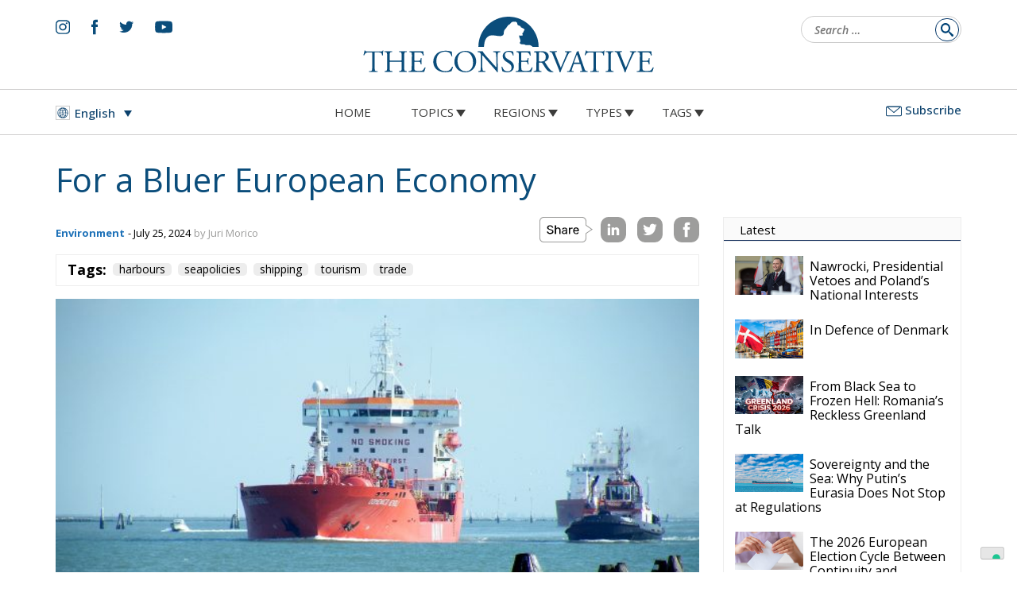

--- FILE ---
content_type: text/css
request_url: https://www.theconservative.online/wp-content/themes/theconservative/resurces/css/style.css?ver=202507071800
body_size: 7178
content:
body{
	color:#000;
}
main {
    display: inline-block;
	width: 100%;
}
#masthead{
	border-bottom: solid 1px #dedede;
    box-shadow: 0 7px 12px -5px rgb(0 0 0 / 8%);
    margin: 0 0 20px 0;
}
.brand .logo{
	margin: 30px 0 20px 31px;
}
figure{
	margin:0 0 5px 0;
}
article{
	margin-bottom:30px;
	width:100%;
}
section#quaternary article{
	margin-bottom:0px;
}
.row{
	display:inline-block;
}
article figure img{
	width:100%;
	height:auto;
}
/*----TIPOGRAFIA----*/
h1, h2, h3, h4, h5, h6 {
	clear:none;
}
*{
	font-family: 'Open Sans', sans-serif;
}
.title-block-post{
	font-family: 'Open Sans', sans-serif;
    font-weight: 400;
    margin:0 0 10px 0;
    /*padding: 0 0 8px 0;*/
}
.home section#secondary .content-left article.sub .title-block-post{
	margin:0;
}
p.title-section{
	font-size:20px;
	line-height:14px;
	font-weight:600;
	border-top:solid 1px #1C3661;
	padding:26px 20px 16px 20px;
	display:block;
	width:100%;
	margin:0 0 30px 0;
	letter-spacing: -1px;
}
p.title-section-sidebar{
	font-size:15px;
	line-height:10px;
	border-bottom:solid 1px #1C3661;
	padding:10px 20px 8px 20px;
	display:block;
	width:100%;
	margin:0;
}
p.title-section-sidebar,
p.title-section-sidebar *{
	font-family: 'Open Sans', sans-serif;
}
p.article-author{
	margin:0px;
}
span.article-author,
p.article-author,
.category a,
.category span{
	font-size:13px;
}
.summary{
	margin:4px 0;
}
.summary p{
	margin:0px;
	font-size:15px;
}
.category a{
	font-weight:bold;
}
ul, ol {
    margin: 0 0 1.5em 0;
	padding:0 0 0 1.5em;
}
p,li{
	font-size:17px;
}
h3{
    font-size:22px;
	font-weight: 400	
}
h4{
    font-size:20px;
	font-weight: 400	
}
h5,h6{
    font-size: 19px;
	font-weight: 400
}
span.date{
	font-size:13px;
}
article.main h2.title-block-post,
h1.title-block-post{
    font-size: 31px;
    line-height: 36px;
}
section#secondary article.sub h3.title-block-post{
	font-size: 22px;
    line-height:32px;
    height: 70px;
    overflow: hidden;
}
h3.title-block-post{
    font-size:19px;
    line-height:21px;
}
.block-sidebar-2 .wrapper h4.title-block-post{
    font-size: 16px;
    line-height: 18px;
	border-bottom:0px;
	padding:4px 0 0 0;
	margin:0;
}
.sub_5:first-child .title-block-post,
.top-news .title-block-post,
section#secondary .main .title-block-post{
	border-bottom: solid 1px #E5E4E4;
}
label {
    padding: 0 0 3px 12px;
    font-style: italic;
    font-size: 14px;
    font-weight: 700;
    color:#0B4D7B;
}
input[type="text"],
input[type="email"],
input[type="number"] {
    width: 100%;
    margin: 0 0 30px 0;
    height: 42px;
    padding: 0 10px;
    font-size: 19px !important;
    line-height: 42px;
	font-family: 'Open Sans', sans-serif;
}
.wpf_item_custom_payment_input{
	display:block;
	clear:both;
}
.wpf_item_custom_payment_input .wpf_input_content{
    display: block;
    width: 100%;
}
.wpf_item_custom_payment_input .wpf_input_content input,
.wpf_item_custom_payment_input .wpf_input_content .wpf_input-group-prepend{
	float:left;
}
.wpf_item_custom_payment_input .wpf_input_content input{
	width:calc(100% - 50px);
	margin:0px;
}
.wpf_item_custom_payment_input .wpf_input_content .wpf_input-group-prepend{
	width:50px;
}
.wpf_item_custom_payment_input .wpf_input_content .wpf_input-group-prepend div{
	height: 42px;
    display: inline-block;
    line-height: 38px;
    font-size: 22px !important;
    background: #f2f2f4;
    width: calc(100% - 10px);
    margin-right: 10px;
    border: solid 1px #f2f2f4;
    text-align: center;
    color: #333;
}
.wpf_html_content_wrapper pre{
	background: none;
    margin: 0 0 20px 0;
    display: inline-block;
    color: #666;
    padding: 4px 0 0 14px;
}
.donations{
	position: absolute;
    top: 0px;
    right: 0;
    z-index: 1;
    display: none;
}
.donations a {
    margin: 24px 0 0 0;
    display: block;
    padding: 0 15px;
	line-height: 22px;
}
.automatic-system {
    display: flex;
    background: #F2f2f4;
    padding: 10px;
    margin: 0 0 20px 0;
    border: dashed 1px #CCC;
    border-radius: 5px;
}
.automatic-system img {
    width: 22px;
}
.automatic-system p {
    margin: 0 0 0 3px !important;
    color: #666;
    font-size: 14px;
}
@media (min-width:768px){
	#primary .sub_4 h3.title-block-post{
		overflow: hidden;
	}
	#masthead{
		border-bottom: solid 0px #dedede;
		box-shadow: none;
		margin:0;
	}
	.title-block-post{
		/*border-bottom: solid 1px #E5E4E4;*/
	}
	.archive .content-top article.main .category,
	.home section#secondary .content-left article.main .category{
		margin-top:12px;
	}
	.donations{
		display: block;
	}
	.navigation.pagination .nav-links *{
		height:32px;
		min-width:32px;
		margin:6px;
		padding:0 10px;
	}
}
.home section#tertiary .content-right article.sub h3.title-block-post{
	padding:8px 0;
}
.navigation.pagination {
    margin: 0 auto 100px auto;
    clear: both;
    width: max-content;
}
.navigation.pagination .nav-links * {
    height: 24px;
    min-width: 24px;
    display: block;
    float: left;
    margin: 4px;
    padding: 0 7px;
}
.navigation.pagination .nav-links .next{
	margin:6px 6px 6px 50px;
}
.navigation.pagination .nav-links .prev{
	margin:6px 50px 6px 6px;
}

/*-------MENU-------*/
#hamburger_menu_intern_wrap{    
    width: 100%;  
    top: 0;
	-webkit-transition: .4s linear;
    transition: .4s linear;
}
#hamburger_menu_intern_wrap img{
	display:none;
	float: left;
    height: 16px;
    margin: 10px 15px;
}
#hamburger_menu_intern_wrap.fadeInDown{
	background: #FFF;
	border-bottom: solid 1px #dedede;
	box-shadow: 0 7px 12px -5px rgba(0,0,0,0.35);
}
#hamburger_menu_intern_wrap.fadeInDown img{
	display:block;
}
.navbar-brand.logo{
	width:100%;
	text-align: center;
}
.navbar-brand.logo img{
	height:52px;
}
.wrapper-nav{
	width:100%;
	display:none;
	border-top:solid 1px #CFCECE;
	border-bottom:solid 1px #CFCECE;
	margin:0 0 35px 0;
}
.brand,
.wrapper-nav .nav{
	max-width:950px;
	margin:0 15px;
	display:flex;
}
ul.menu{
	margin:0;
	padding:0;
	list-style:none;
	font-size:16px;
}
#hamburger_menu_wrap {
	display: block;
    margin: 8px 5px;
    position: absolute;
    right: 15px;
    top:57px;
    z-index: 1;
}
.hamburger_menu {
	position: relative;
    float: right;
    width: 46px;
    height: 36px;
    padding: 0;
    margin: 0;
    border: none;
    border-radius: 0;
    background-color: #FFFFFF;
    transform: rotate(0deg);
    transition: .5s ease-in-out;
    outline: none;
    cursor: pointer;
}
.hamburger_menu span:first-child {
    top: calc(50% - 7px);
    transform: translateY(-50%);
}
.hamburger_menu span:nth-child(2), .hamburger_menu span:nth-child(3) {
    top: 50%;
    transform: translateY(-50%);
}
.hamburger_menu span:nth-child(4) {
    top: calc(50% + 7px);
    transform: translateY(-50%);
}
.hamburger_menu span {
position: absolute;
    display: block;
    height: 2px;
    width: calc(100% - 30px);
    background: #0B4D7B;
    border-radius: 0;
    opacity: 1;
    left: 0;
    transform: rotate(0deg);
    transition: .25s ease-in-out;
    margin: 0 10px;
}
#site_header_nav.closed {
    transform: translateX(110%);
}
#primary-menu{
	display:none;
}
a.js-wpml-ls-item-toggle.wpml-ls-item-toggle {
    text-align: left;
    border: none;
	color: #0B416C;
    font-weight: bold;
	font-size:15px;
}
.wpml-ls-legacy-dropdown {
    width: max-content;
}
.wpml-ls-legacy-dropdown .wpml-ls-current-language:hover>a,
.wpml-ls-legacy-dropdown a:focus,
.wpml-ls-legacy-dropdown a:hover {
    color: #0B416C;
    background: #FFF;
}
.wpml-ls-legacy-dropdown a span {
    vertical-align: middle;
    color: #0B416C;
    font-weight: 500;
    text-align: left;
}
.wpml-ls-legacy-dropdown .wpml-ls-sub-menu {
	background-color: #fff;
    border-bottom: 1px solid #f2f6f7;
    box-shadow: 0 7px 12px -5px #000;
    display: inline-block;
    width: max-content;
    padding: 5px 20px;
}
.wpml-ls-legacy-dropdown .wpml-ls-flag {
    display: inline;
    vertical-align: middle;
    border: solid 1px #ccc;
    padding: 1px;
}
.wpml-ls-legacy-dropdown a {
    display: block;
	width: max-content;
	padding:10px 0;
	border:none;
}
.wpml-ls-legacy-dropdown>ul {
	margin-top: 10px !important;
}
.brand .social{
	display:none;
}
ul#primary-menu li:hover > .sub-menu {
    visibility: visible;
    opacity: 1;
}
ul#primary-menu li .sub-menu {
    border-top: solid 1px #f1f1f4;
    position: absolute;
    top: 100%;
    background-color: #FFF;
    box-shadow: 0 7px 12px -5px rgb(0 0 0 / 50%);
    padding: 0;
    left: 0;
    width:200px;
    z-index: 9001;
    list-style: none;
    margin: -10px 0;
    visibility: hidden;
    opacity: 0;
    -webkit-transition: .4s linear;
    transition: .4s linear;
}
ul#primary-menu li .sub-menu li {
    float: none;
    margin: 10px 0;
}
nav#site-navigation #primary-menu li .sub-menu li a{
	line-height:normal;
}
ul#primary-menu li .sub-menu li .sub-menu{
	left: 200px;
    position: absolute;
    top: 0;
	z-index: 9000;
}
.social a{
	float: left;
    margin:10px 27px 0 0;
}
.social a:last-child{
	margin:10px 0 0 0;
}
.social a img{  
    width:auto;
    height:20px;
    display: block;
}
.special-link a{
	color: #0B416C;
    font-weight: 500;
	font-size:15px;
	line-height:50px;
}
.special-link a.subscribe img{
	height:20px;
	width:auto;
	margin: 0 4px 0 0;
}
@media (min-width: 768px){
	#primary-menu{
	display:block;
}
	nav#site-navigation{
		height:56px;
		margin:0 auto;
		width: max-content;
	}
	.navbar-brand.logo{
		width:100%;
		float:none;
	    text-align: center;
	}
	.wrapper-nav{
		width:100%;
		display:none;
	}
	.brand, .wrapper-nav .nav {
		position: relative;
	}
	.wrapper-nav {
		display:block;
	}
	#hamburger_menu_intern_wrap{
		display:none;
	}
	.brand .logo {
		margin: 20px 0;
	}
	.brand .social {
		position: absolute;
		top:0px;
		left: 0;
		z-index: 1;
		display: block;
	}
	.nav #primary-menu > li.menu-item-has-children:after {
		content: "";
		vertical-align: middle;
		display: inline-block;
		border: 0.35em solid transparent;
		border-top: 0.5em solid;
		position: absolute;
		right: 10px;
		top: calc(50% - 0.175em);
	}
	.nav #primary-menu > li.menu-item-has-children .sub-menu li.menu-item-has-children:after {
		content: "";
		vertical-align: middle;
		display: inline-block;
		border: 0.35em solid transparent;
		border-left: 0.5em solid;
		position: absolute;
		right: 10px;
		top: calc(50% - 0.175em);
	}
}
@media (min-width: 1024px){
	.logo a img {
		height: 72px !important;
	}
	.brand,
	.wrapper-nav .nav {
		margin: 0 auto;
	}
	.social a{
		float: left;
		margin: 24px 27px 0 0;
	}
	.social a:last-child{
		margin: 24px 0 0 0;
	}
}
@media (min-width: 1200px){
	.brand,
	.wrapper-nav .nav{
		max-width:1140px;
	}
}
/*-------MENU-------*/

/*------FOOTER------*/
#colophon {
	margin:45px 0 0 0;
    padding:50px 0;
}
#colophon ul li a{
	font-size:15px;
}
#colophon ul{
	list-style:none;
	margin:0px;
	padding:0px;
}
#colophon ul li.main-link a{
	font-weight:bold;
	color:#166DA9;
}
#colophon ul li.main-link ul li a{
	font-weight:normal;
	color:#FFF;
}
#colophon ul li.menu-item-has-children{
	float:left;
	width:50%;
}
#colophon .logo{
	height:20px;
}
#colophon .credits{
	font-size:11.5px;
    line-height: 18px;
    font-weight: 100;
	color: rgba(255,255,255,0.3);
    text-align: justify;
}
#colophon .special-link .subscribe{
	clear:both;
	width:100%;
	display:inline-block;
	border-top:solid 1px rgba(255,255,255,0.05);
	border-bottom:solid 1px rgba(255,255,255,0.05);
	text-align:center;
	margin:20px 0;
}
@media (min-width: 768px){
	/*#colophon .credits{
		max-width:80%;
	}*/
	#colophon ul li.menu-item-has-children{
		width:33.33%;
	}
}

.cat-footer{
	padding:20px 0 0 0;
}
.cat-footer li{
	float:left;
	display:flex;
}
.cat-footer li:after{
	content: " ";
    display: block;
    width: 5px;
    height: 1px;
    background: #ccc;
    border-radius: 5px;
    margin:10px 7px;
}
.cat-footer li:last-child:after{
	display:none;
}
.cat-footer li a{
	font-size:12px !important;
	color:#ccc !important;
	text-transform: lowercase;
}
/*------FOOTER------*/

/*-------HOME-------*/
.text-header-page{
	border-bottom: solid 1px #E5E4E4;
	padding: 0 0 20px 0;
	margin: 0 0 40px 0;
}


/*-------HOME-------*/
#chiudi {
    display: none;
}
#apri, #chiudi {
    font-size: 13px;
    margin: 20px 0 50px 0;
    padding: 3px 10px;
    width: 100%;
}
#descrizione-categoria p{
	font-size:16px;
}
article.type-post figure img{
	margin-bottom:10px;
	width: 100%;
}
article.type-post .categoria {
    float: left;
}
article.type-post .categoria a{
	line-height:40px;
	font-family: 'Roboto Condensed', sans-serif;
	height:40px;
    display: inline-block;
}
.correlati_content{
	border-top:solid 5px #CCCCCC;
	border-bottom:solid 5px #CCCCCC;
}
.correlati_content ul{
	margin:0;
	padding: 0;
	list-style:none;
	padding:12px 15px;
}
.correlati_content ul li a{
	padding:4px 0;
	display: block;
}
.correlati_content ul li a::before{
	content: " ";
	display:block;
	width:5px;
	height:5px;
	background:#000;
	float:left;
	border-radius:5px;
	margin: 10px;
}
.correlati_content ul li a{
	border-bottom:solid 1px #f2f2f4;
	width:100%;	
}
.correlati_content ul li:last-child a{
	border-bottom:solid 0px #f2f2f4;
}
ul.list-new-category {
    list-style: none;
    margin: 0;
    padding: 0;
}
ul.list-new-category li {
    margin-bottom: 14px;
    padding: 6px;
    border-bottom: solid 1px #ccc;
}
ul.list-new-category li:last-child {
    border-bottom: solid 0px #ccc;
}
ul.list-new-category li a {
    font-weight: bold;
}
@media (max-width: 767px){
	.lista-solo-titoli{
		margin:30px 0 0 0;
	}
}


.wrapper-subscribe{
	display:none;
}

/*--STRUCTURE HOME --*/
.sidebar{
	display:none;
}
.home section#primary,
.home section#secondary,
.home section#tertiary{
	display:inline-block;
	width: 100%;
    min-height:500px;
	margin: 0 0 60px 0;
}
.home section#tertiary .content-left,
.home section#tertiary .content-right,
.home section#secondary .content-right{
	display:inline-block;
}
.home section#primary article.sub_4,
.home section#primary article.sub_5:not(:first-child){
	width:calc(50% - 10px);
	float:left;
}
.home section#primary article.sub_4:nth-child(even),
.home section#primary article.sub_5:not(:first-child):nth-child(odd){
	margin:0 0 30px 10px;
}
.home section#primary article.sub_4:nth-child(odd),
.home section#primary article.sub_5:not(:first-child):nth-child(even){
	margin:0 10px 30px 0;
}
.archive .content-top article.sub-main figure,
.home section#tertiary .content-right article.sub figure,
.home section#secondary .content-left article.sub figure{
    width: 35%;
    height: auto;
    margin: 0 10px 5px 0;
    float: left;
}
.home section#primary article.sub_5 p.article-author,
.home section#primary article.sub_4 p.article-author{
	clear:both;
	width:100%;
}
body.error404 .content-bottom article,
/*.archive .content-bottom article,*/
.home section#tertiary .content-left article,
.home section#secondary .content-right article{
    width: calc(50% - 10px);
    float: left;
}
body.error404 .content-bottom article:nth-child(odd),
/*.archive .content-bottom article:nth-child(odd),*/
.home section#secondary .content-right article:nth-child(odd),
.home section#tertiary .content-left article:nth-child(even){
	margin:0 10px 30px 0;
}
body.error404 .content-bottom article:nth-child(3),
body.error404 .content-bottom article:nth-child(5),
body.error404 .content-bottom article:nth-child(7),
body.error404 .content-bottom article:nth-child(9),
.archive .content-bottom article:nth-child(3),
.archive .content-bottom article:nth-child(5),
.archive .content-bottom article:nth-child(7),
.archive .content-bottom article:nth-child(9),
.home section#tertiary .content-left article:nth-child(4){
	clear:both;
}
body.error404 .content-bottom article:nth-child(even),
/*.archive .content-bottom article:nth-child(even),*/
.home section#tertiary .content-left article:nth-child(odd),
.home section#secondary .content-right article:nth-child(even){
	margin:0 0 30px 10px;
}
.home section article{
	margin-bottom:30px;
}
.block-sidebar-2 .wrapper article,
.home section#secondary .content-left article.main{
	display:inline-block;
}
.block-sidebar-1{
	padding: 18px 14px;
    border: solid 1px #EDEDED;
	margin-bottom: 30px;
}
.block-sidebar-2{
	border:solid 1px #EDEDED;
	margin-bottom: 30px;
}
.block-sidebar-2 .wrapper{
	padding:18px 14px;
	border-top:solid 1px #EDEDED;
}
.block-sidebar-2 .wrapper article:not(:last-child){
	display:inline-block;
	margin:0 0 22px 0;
}
.block-sidebar-2 .wrapper article:last-child{
	margin:0;
}
.block-sidebar-2 .wrapper article figure{
	width:32%;
	float:left;
	margin:0 8px 0 0;
}
.archive article,
.home section#secondary .content-left article.sub,
.home section#tertiary .content-right article.sub{
	display:inline-block;
}
.archive .content-top article:not(:first-child) .category,
.archive .content-top article:not(:first-child) .article-author,
.archive .content-top article:not(:first-child) span.date,
body.error404 .content-bottom article .category,
body.error404 .content-bottom article .article-author,
body.error404 .content-bottom article span.date,
.archive .content-bottom article .category,
.archive .content-bottom article .article-author,
.archive .content-bottom article span.date,
.home section#tertiary .content-right .category,
.home section#tertiary .content-right .article-author,
.home section#tertiary .content-left .category,
.home section#tertiary .content-left .article-author,
.home section#tertiary .content-left .date,
.home section#secondary .content-left article.sub .category span,
.home section#secondary .content-left article.sub .article-author,
.home section#primary article.sub_5:not(:first-child) .category,
.home section#primary article.sub_5:not(:first-child) .article-author,
.home section#primary article.sub_4 .category,
.home section#primary article.sub_4 .date,
.home section#primary article.sub_4 .article-author{
	display:none;
}
.home section#primary article.sub_5 h3.title-block-post{
	min-height: 52px;
}
@media (min-width:768px){
	.home section#primary .top-four-news article.sub_4:nth-child(3) {
		clear: both;
	}
	.home section#primary article.sub_4,
	.home section#primary article.sub_5:not(:first-child){
		width:calc(50% - 10px);
		float:left;
	}
	.archive .content-top article:not(:first-child) .category,
	.archive .content-top article:not(:first-child) .article-author,
	.archive .content-top article:not(:first-child) span.date,
	body.error404 .content-bottom article .category,
	body.error404 .content-bottom article .article-author,
	body.error404 .content-bottom article span.date,
	.archive .content-bottom article .category,
	.archive .content-bottom article .article-author,
	.archive .content-bottom article span.date,
	.home section#tertiary .content-right .category,
	.home section#tertiary .content-right .article-author,
	.home section#tertiary .content-left .category,
	.home section#tertiary .content-left .article-author,
	.home section#tertiary .content-left .date,
	.home section#secondary .content-left article.sub .category span,
	.home section#secondary .content-left article.sub .article-author,
	.home section#primary article.sub_5:not(:first-child) .category,
	.home section#primary article.sub_5:not(:first-child) .article-author,
	.home section#primary article.sub_4 .category,
	.home section#primary article.sub_4 .date,
	.home section#primary article.sub_4 .article-author{
		display:inline-block;
	}
	/*.archive.category .content-top article.main figure,*/
	.home section#secondary .content-left article.main figure{
		width:40%;
		height:auto;
		margin:0 10px 5px 0;
		float:left;		
	}
	.home section#secondary .content-left article.sub{
		width:calc(50% - 15px);
		float:left;
	}
	.home section#tertiary .content-right article.sub figure,
	.home section#secondary .content-left article.sub figure{
		width:160px;
		margin:0 10px 5px 0;
	}
	.home section#secondary .content-left article.sub:nth-child(odd){
		margin:0 0 30px 15px;
	}
	/*.home section#tertiary .content-right article.sub:nth-child(even),
	.home section#secondary .content-left article.sub:nth-child(even){
		margin:0 15px 30px 0;
	}*/
	.home section#secondary .content-right article{
		width: calc(50% - 15px);
	}
	.home section#secondary .content-right article:nth-child(odd){
		margin:0 15px 30px 0;
	}
	.home section#secondary .content-right article:nth-child(even){
		margin:0 0 30px 15px;
	}
	.home section article{
		margin-bottom:30px;
	}	
}
@media (min-width:992px){
	.sidebar{
		display:block;
	}
	body.error404 .content-bottom article{	
		width:100%;
		display:inline-block;
		margin: 0 0 30px 0 !important;
	}
	body.error404 .content-bottom article figure/*,
	.archive .content-bottom article figure*/{
		width:200px;
		float:left;
		margin:0 10px 0 0;
	}
	body.error404 .content-bottom article .category,
	.archive .content-bottom article .category{
		margin:6px 0 0 0;;
	}
	body.error404 .content-bottom article h3,
	.content-bottom article h3{
		font-size:22px;
		line-height: 28px;
		height: 88px;
		display: -webkit-box;
		overflow: hidden;
	}
}
@media (min-width:992px){
	.home section#primary article.top-news{
		width:calc(50% - 30px);
		margin:0 30px 30px 0;
		float:left;
	}
	.home section#primary .top-four-news{
		float:right;
		width:50%;
	}
	.home section#primary article.sub_4,
	.home section#primary article.sub_5:not(:first-child){
		width:calc(50% - 15px);
	}
	.home section#primary article.sub_4:nth-child(even),	
	.home section#primary article.sub_5:not(:first-child):nth-child(odd){
		margin:0 0 30px 15px;
	}
	.home section#primary article.sub_4:nth-child(odd),
	.home section#primary article.sub_5:not(:first-child):nth-child(even){
		margin:0 15px 30px 0;
	}
	.home section#secondary .content-right article{
		width:100%;
		float:auto;
	}
	.home section#secondary .content-right article:nth-child(odd){
		margin:0 0 30px 0;
	}
	.home section#secondary .content-right article:nth-child(even){
		margin:0 0 30px 0;
	}
	.home section#secondary .content-left{
		max-width:calc(100% - 280px);
		float:left;	
	}
	.home section#secondary .content-left article.main figure{
		width:470px;
	}
	.home section#secondary .content-right{
		max-width:250px;
		float:right;
		margin:0 0 0 15px;
	}
	.home section#tertiary .content-left{
		width:250px;
		margin:0 30px 0 0;
		float:left;
	}
	.home section#tertiary .content-left article:nth-child(odd),
	.home section#secondary .content-right article:nth-child(even),
	.home section#tertiary .content-left article{
		width:100%;
		margin:0 0 30px 0;
		float:none;
	}
	.home section#tertiary .content-right{
		width:calc(100% - 610px);
		float:left;		
	}
	.home section#tertiary .content-right article.sub figure{
		margin:0 10px 0 0;
	}	
	.sidebar{
		width:300px;
		float:right;		
	}
	.home section article{
		margin-bottom:30px;
	}
	body.error404 .content-bottom,
	.archive .content-bottom{
		float:left;
		/*width:calc(100% - 330px);*/
	}
}
/*ARCHIVIES*/
.archive .content-top{
    clear: both;
    display: inline-block;
    margin: 0 0 60px 0;
    border-bottom: solid 1px #ccc;
}
.archive .content-bottom .title-block-post{
	margin:0;
}
.archive .content-bottom .article-author{
	margin:0 0 5px 0;
}
.content-bottom{
	display: grid;
	grid-template-columns:1fr;
	gap:30px 30px;
	margin: 0 0 30px 0;
	}
.archive section .trends{
	border:solid 0px;
}
.content-bottom article.sub{
	display:grid;
	grid-template-columns:38% 60%;
	gap:0 2%;
	margin: 0;
	border-bottom: solid 1px #E5E4E4;
	align-items: center;
}
.archive section .trends .trend{
		display:grid;
	    grid-template-columns: 38% 60%;
		gap: 0 2%;
	}
.archive section .trends{
	display: grid;
    grid-template-columns: 1fr;
    gap: 30px 0;
    margin: 0 0 0 0;
    background: aliceblue;
}
.archive .content-bottom section{
	grid-area: 3 / 1 / 3 / 1;
}
@media (min-width:992px){
	.content-bottom{
		grid-template-columns: 1fr 1fr;
		gap:30px 30px;
	}
	.archive .content-top article{
		margin:0 0 30px 0;
	}
	.archive .content-top article{
		width:212.5px;
		float:left;
	}
	.archive .content-bottom section{
		grid-column: 1 / span 2;
		grid-area: 2 / 3 / 2 / 1;
	}
	.archive .content-top article.sub-main figure{
		width:100%;
		margin: 0 0 5px 0;
	}
	.archive .content-top article:nth-child(1){
		width:697.5px;
	}
	.archive .content-top article:nth-child(1) figure{
		width:50%;
		float:left;
		margin-right:10px;
	}
	.archive .content-top article:nth-child(3){
		clear:both;
	}
	.archive .content-top article:nth-child(2),
	.archive .content-top article:nth-child(4),
	.archive .content-top article:nth-child(5),
	.archive .content-top article:nth-child(6){
		margin-left:30px;
	}
	.archive section .trends{
		display:grid;
		grid-template-columns:1fr 1fr;
		gap:0 2%;
		margin:0 0 0 0;
		background:aliceblue;
	}
}
@media (min-width:1200px){
	.archive .content-top article{
		width:262.5px;
	}
	.archive .content-top article:nth-child(1){
		width:847.5px;
	}
	.archive .content-top article:nth-child(1) figure{
		width:458px;
	}
}

/*ARTICLES*/
blockquote{
	border-left: 5px solid #eee;
    padding: 10px 0 1px 18px;
    margin: 0 1.5em 1.5em 1.5em;
    font-style: italic;
}
#ajax-load-more .alm-reveal {
    padding-top: 5%;
	border-top:solid 50px #EDEDED;
	margin-top:5%;
}
.wrapper-divisor-post:first-child{
	display:none;
}
body.error404 h1.title-page,
.page h1.entry-title,
span.title-page,
.single-post h1.title{
	font-family: 'Open Sans', sans-serif;
	font-size:42px;
	line-height:42px;
	font-weight:normal;
	margin:0 0 26px 0;
	display: block;
}
.single-post .category{
	margin:0 0 10px 0;
}
.single-post .section-with-sidebar figure{
	margin:0;
}
.single-post .section-with-sidebar figure img{
	margin:0 0 30px 0;
}
.single-post .section-with-sidebar .content p{
	margin: 0 0 15px 0;
	line-height:26px;
}
.single-post .section-with-sidebar .content p strong{
	font-weight:normal;
}
.single-post .section-with-sidebar .content h2{
	font-family: 'Open Sans', sans-serif;
	font-size:30px;
	margin:15px 0 0 0;
	font-weight:normal;
	display: inline-block;
}
.social-shares{
	margin:0 0 10px 0;
}
.social-shares img{
	height:32px;
	float:left;
}
.social-shares a{
    width: 32px;
    height: 32px;
    margin: 0 0 0 10px;
    display: inline-flex;
}
.social-shares a img{
	height:100%;
	width:auto;
	width: inherit;
}
.tags{
	border:solid 1px #EDEDED;
	padding:6px 14px;
	margin:0 0 16px 0;
	display: flex;
}
.tags p {
	font-family: 'Open Sans', sans-serif;
    font-size: 18px;
    font-weight: bold;
    float: left;
    margin:0;
}
.lista-tags a{
	display: block;
    height: 16px;
    line-height: 16px;
    margin: 4px 0 6px 8px;
    padding: 0 8px;
    float: left;
    font-size: 14px;
    background: #EDEDED;
    border-radius: 5px;
    color: #000;
}
.related_content{
	clear: both;
	margin:0 0 30px 0;
}
.related_content span{
	font-size: 17px;
    text-transform: uppercase;
    letter-spacing: -1px;
}
.related_content ul{
	list-style: none;
	padding:0;
	margin:0;
}
.related_content ul li{
	margin:0 0 8px 0;
	position:relative;
}
.related_content ul li::before{
	content: "";
    width: 6px;
    height: 6px;
    border-radius: 6px;
    background: #0A7180;
    display: block;
    float: left;
    position: absolute;
    top: 4px;
}
.related_content ul li a{
	font-weight:500;
	font-size: 17px;
	line-height: 19px;
    display: block;
	padding:0 0 0 13px;
}
@media (min-width:768px){
	.single-post .category{
		height: 32px;
		float: left;
		padding:10px 0 0 0;
	}
	.social-shares.top{
		float:right;
	}
	.tags{
		clear:both;
	}
	.related_content{
		display:flex;
	}
	.related_content ul{
		padding: 0 0 0 15px;
	}
	.related_content ul li{
		margin:0 0 3px 0;
	}
	.related_content ul li::before{
		top:7px;
	}
	.related_content ul li a{
		display: inline-block;
		padding: 0 0 0 20px;
	}
}
@media (min-width:992px){
	.section-with-sidebar{
		width: calc(100% - 330px);
		float: left;
		margin: 0 30px 0 0;
	}
}





/*slider*/
.block-slider{
	overflow:hidden;
	margin:0 0 90px 0;
	width: 100%;
    display: inline-block;
}
.block-slider span.title-slider{
	padding:15px;
	margin:0 0 20px 0;
	border-top:solid 1px #1C3661;
	background:#FAFAFA;
	display: inline-block;
    width: 100%;
}
.block-slider span.title-slider a{
	font-size:20px;
	font-weight:600;
	color:#0B4D7B;	
}
.block-slider .nav{
	height:40px;
	position:absolute;
	top:10px;
	right: 10px;
    z-index: 3;
    transform: scale(0.8);
}
.block-slider .nav:after{
	content:".";
	display:block;
	clear:both;
	visibility:hidden;
	line-height:0;
	height:0
}
.block-slider .nav a{
	float:left;
	width:34px;
	height:34px;
	margin-left:10px;
	border:1px solid #1C3661;
	display:inline-block;
	border-radius:100%;
	box-sizing:border-box;
	display:flex;
	align-items:center;
	justify-content:center;
	transition:border .2s ease
}
.block-slider .nav a:hover{
	border-color:#222
}
.block-slider .nav a svg{
	width:24px;
	height:24px
}
.block-slider .container .slider .article-img{
	margin: 0 0 5px 0;
}
.block-slider .container .slider .nav a svg path {
    fill:#1C3661 !important;
}
.block-slider .slider{
	position:relative;
}
.block-slider .slider:after{
	background-image: none !important;
	}
.block-slider .container {
    padding: 0px;
	width: 100%;
}
.block-slider .slider:after{
	content:"";
	position:absolute;
	top:0;
	right:0;
	width:60px;
	height:100%;
	background-image:linear-gradient(270deg, #fff 0%, rgba(255,255,255,0) 96%);
	z-index:2;
	display:none
}
.block-slider .section-title{
	position:absolute;
	font:75px/1 "DrukCondensed-Super",Helvetica,Arial,sans-serif;
	top:15px;
	left:0;
	z-index:2;
	letter-spacing:0.008em;
	color:#DD4814;
	text-transform:uppercase;
	mix-blend-mode:multiply
}
.block-slider .wrapper{
	display:flex;
	width:calc(100% - 50px);
	list-style: none;
	padding:0px;
	margin:0px;
}
.block-slider .article{
	width:50%;
	padding-right:10px;
	flex-shrink:0;
	box-sizing:border-box
}
.block-slider .article:last-child{
	margin-right:50px
}
.block-slider .title-block-post{
	font-size: 19px;
    line-height: 21px;
}
.block-slider .date,
.block-slider .category,
.block-slider .article-author{
	display:none;
}
@media (min-width: 768px){
	.block-slider span.title-slider{
		padding:24px 15px 18px 15px;
	}
	.block-slider .nav{
		display: inline;
	}
	.block-slider .nav{
		top:15px
	}
	.block-slider .nav a{
		width:40px;
		height:40px;
		margin-left:16px
	}
	.block-slider .section-title{
		font-size:100px;
		top:20px
	}
	.block-slider .wrapper{
		width:calc(100% - 100px)
	}
	.block-slider .article{
		width:33.3333%;
		font-size:16px
	}
	.block-slider .article .article-title{
		font-size:24px
	}
	.block-slider .article:last-child{
		margin-right:100px
	}
	.block-slider .nav{
		right: 18px;
		transform: scale(1.0);
	}
	.block-slider .article{
		padding-right:16px;
	}
}
@media (min-width:992px){
	.block-slider .slider{
		overflow:hidden
	}
	.block-slider .slider:after{
		display:block
	}
	.block-slider .article{
		width:25%
	}
	.block-slider .date,
	.block-slider .category,
	.block-slider .article-author{
		display:block;
	}
	.block-slider .article{
		padding-right:24px;
	}
}
@media (max-width:992px){
	.home section#primary {
		display: flex;
		flex-direction: row;
		flex-wrap: wrap;	
	}
}
/*headerCat*/
.headerCat{
	margin: 0 0 60px 0;
}
.topics-top{
	display: grid;
	grid-template-columns: 1fr 1fr;
	gap:15px;
}
section .trends{
	margin: 0 0 60px 0;
    padding: 0 0 10px 0;
    border: solid 1px #E5E4E4;
}
section .trends .trend,
section .trends .trend p{	
	margin:0px;
}
section .trends .trend p{
	padding:5px;
}
section .trends .trend:not(:first-child) p{
	border-top: solid 1px #E5E4E4;
}
section .trends .trend p a span{
	font-family: 'Open Sans', sans-serif;
	color: #000 !important;
	font-size:19px;
	font-weight: 400;
}
section .trends .trend p a{
	font-size:14px;
	color: #666 !important;
	font-weight: 400;
}
.topics-bottom{
	display: grid;
	grid-template-columns: 1fr 1fr;
	gap: 15px;
}
.topic,
.topic .imageWrapper{
	position: relative;
}
.headerCat > div:first-child > div:first-child .topic a ~ p{
	font-size: 28px;
    line-height: 36px;
}
.headerCat > div:first-child > div:first-child .topic article a ~ p{
	font-size:31px;
    line-height:36px;
}
.headerCat .event a p{
	font-family: 'Open Sans', sans-serif;
    font-weight:400;
    margin:10px 0;
    padding:0 0 8px 0;
    font-size:31px;
    line-height:36px;
	text-align:center;
}
.topic > a{
	position: relative;
    display: inline-grid;
    align-items: center;
	width: 100%;
}
.topic .imageWrapper a img{
	width: 100%;
	margin-bottom: 4px;
}
.topic .imageWrapper a ~ p{
    margin: 0 0 10px 0;
    font-weight: 900;
    font-size: 20px;
    line-height: 22px;
    color: #1D71B8;
    background: rgba(255,255,255,1);
    padding: 8px 19px 3px 0px;
    position: absolute;
    bottom: -10px;
    border-top-right-radius: 10px;
	width: max-content;
    min-width: 35%;
    max-width: 75%;
	text-transform: uppercase;
}
/*.topics-bottom .topic > a p{
	font-size:18px;
    line-height:18px;
}*/
.topic > a p:hover{
	color: #12314D;
}
.headerCat .title-block-post{
	border-bottom: solid 0px #E5E4E4;
	border-top: solid 3px #1C3661;
	margin:0 0 0 0;
    padding:8px 0;
	font-size:20px;
    line-height:26px;
}
@media (min-width:992px){
	.headerCat > div:first-child{
		display: grid;
		grid-template-columns: 1fr 1fr;
		gap: 30px;
	}
	.topics-top{
		gap: 30px;
	}
	section .trends{
		/*grid-template-columns: 1fr 1fr 1fr !important;
		gap:0 30px;
		margin:0 0 60px 0;
		border: solid 1px #E5E4E4;
		padding:20px 20px 0 20px;*/
	}
	.topics-bottom{
		grid-template-columns: 1fr 1fr 1fr !important;
		gap: 30px;
		margin-top:30px;
		display: grid;
	}
}
.labelink{
    margin: -30px 0 6px 0;
    border-bottom: solid 3px #1C3661;
    padding: 0 20px 5px 0;
    font-family: 'Open Sans', sans-serif;
    display: block;
    cursor: pointer;
	color: #1D71B8 !important;
}
.labelink span{
    padding:8px 40px 8px 20px;
    display: inline-block;
    border-top-right-radius: 20px;
    border: solid 1px #eee;
	font-size: 22px;
    line-height: 22px;
    font-weight: 900;
}
.labelink:hover{
	color: #12314D !important;
}
.search-form{
	position:relative;
}
.search-form input[type="search"]{
	height:32px;
	padding:0 32px 0 16px;
	border-radius:32px;
	margin:20px 0 0 0;
}
.search-form input[type="submit"] {
    position: absolute;
    right: 3px;
    bottom: 2px;
    width: 29px;
    height: 29px;
    background:url('../img/search.svg') no-repeat center center, transparent;
	background-size:60%;
    text-indent: 99999px;
    border-radius: 32px;
	border-color:#003366;
}

--- FILE ---
content_type: image/svg+xml
request_url: https://www.theconservative.online/wp-content/themes/theconservative/resurces/img/subscribe.svg
body_size: 123
content:
<?xml version="1.0" encoding="utf-8"?>
<!-- Generator: Adobe Illustrator 24.0.2, SVG Export Plug-In . SVG Version: 6.00 Build 0)  -->
<svg version="1.1" id="Livello_1" xmlns="http://www.w3.org/2000/svg" xmlns:xlink="http://www.w3.org/1999/xlink" x="0px" y="0px"
	 viewBox="0 0 20 20" style="enable-background:new 0 0 20 20;" xml:space="preserve">
<style type="text/css">
	.st0{fill:#0B416C;}
</style>
<g>
	<g>
		<path class="st0" d="M18.2,4.8c0.4,0,0.8,0.4,0.8,0.8v8.8c0,0.4-0.4,0.8-0.8,0.8H1.8c-0.4,0-0.8-0.4-0.8-0.8V5.6
			c0-0.4,0.4-0.8,0.8-0.8H18.2 M18.2,3.8H1.8C0.8,3.8,0,4.6,0,5.6v8.8c0,1,0.8,1.8,1.8,1.8h16.4c1,0,1.8-0.8,1.8-1.8V5.6
			C20,4.6,19.2,3.8,18.2,3.8L18.2,3.8z"/>
	</g>
	<g>
		<path class="st0" d="M17.3,4.8L10,10.9L2.7,4.8H17.3 M18.2,3.8H1.8C1.2,3.8,1,4.6,1.5,5l8.2,6.9C9.7,12,9.9,12,10,12
			s0.3,0,0.4-0.1L18.5,5C19,4.6,18.8,3.8,18.2,3.8L18.2,3.8z"/>
	</g>
</g>
</svg>
